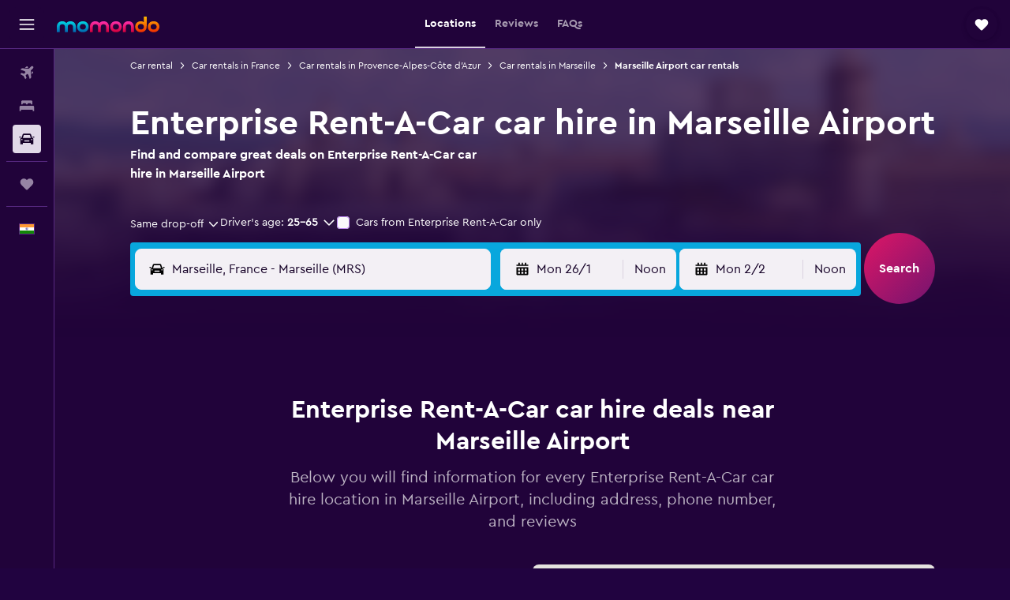

--- FILE ---
content_type: application/javascript;charset=UTF-8
request_url: https://content.r9cdn.net/res/combined.js?v=3b765ca5975878c83e671a05c7efa733ae69cfcd&cluster=4
body_size: 8086
content:
define("default/ui/seo/cars/common/mapdirectoryv2/CarRentalDirectoryMap",["exports","property!3xqc8v","react","@r9/iris-interfaces","ui/maps/components/Control","ui/maps/components/Map","ui/maps/components/MapBounds","ui/searchforms/cars/utils/url","ui/seo/cars/common/mapdirectoryv2/CarDirectoryMarker","ui/seo/common/search/hooks/carSearchFormUtils","less!tXjk//ui/seo/cars/common/mapdirectoryv2/CarRentalDirectoryMap.less"],function(e,l,u,p,b,d,m,f,s,y,r){"use strict";Object.defineProperty(e,"__esModule",{value:!0}),e.default=function(e){var a=e.agencies,r=e.activeAgency,o=e.hoveredLocation,n=e.searchState,t=e.onMarkerSubmit,i=e.carClassGroup,e=e.onMarkerClick,c=(0,u.useMemo)(function(){var r=new m.default;return a.forEach(function(e){return e.locations.forEach(function(e){return r.extend(e.point)})}),r},[a]),l=(0,u.useMemo)(function(){return{coords:c,options:{padding:v}}},[c]),s=(0,u.useCallback)(function(e){if(!n)return"";t();var r=babelHelpers.objectSpread2({caragency:e.agencySymbol},!!i&&babelHelpers.defineProperty({},p.ApiCarSearchFilterKey.CAR_CLASS,i.toUpperCase()));return(0,f.getCarFinalSearchUrl)(babelHelpers.objectSpread2(babelHelpers.objectSpread2({},n),{},{pickup:babelHelpers.objectSpread2(babelHelpers.objectSpread2({},n.pickup),{},{smartyDisplayValue:e.cityName,name:e.cityName,ctid:e.cityId})}),(0,y.isShowMap)(n),r)},[t,n,i]);return babelHelpers.jsx("div",{className:"tXjk"},void 0,babelHelpers.jsx(d.default,{className:"tXjk-map",bounds:l,disableScrollZoom:!0,minZoom:2,maxZoom:17},void 0,babelHelpers.jsx(b.default,{position:1,control:0}),babelHelpers.jsx(k,{agencies:a,activeAgency:r,hoveredLocation:o,onLinkClick:s,onMarkerClick:e})))},u=babelHelpers.interopRequireWildcard(u),b=babelHelpers.interopRequireDefault(b),d=babelHelpers.interopRequireDefault(d),m=babelHelpers.interopRequireDefault(m),s=babelHelpers.interopRequireDefault(s),r=babelHelpers.interopRequireDefault(r);var v=100;function k(e){var r=e.agencies,n=e.activeAgency,t=e.hoveredLocation,i=e.onLinkClick,c=e.onMarkerClick;return u.default.createElement(u.default.Fragment,null,r.map(function(a){var e,o=!!n&&(null==(e=null==n?void 0:n.agency)?void 0:e.agencyId)!==(null==(e=null==a?void 0:a.agency)?void 0:e.agencyId);return a.locations.slice(0,(0,l.getNumber)()).map(function(e,r){return babelHelpers.jsx(s.default,{location:e,state:function(e,r){if(e)return 1;if(r)return 2;return 0}(t===e,o),onLinkClick:i,onMarkerClick:c},"".concat(a.agency.symbol,"-").concat(r))})}))}});
define("default/ui/maps/components/Control",["exports","react","ui/maps/components/MapContext"],function(e,l,s){"use strict";Object.defineProperty(e,"__esModule",{value:!0}),e.default=function(e){var t=e.control,o=e.position,n=e.style,u=(0,l.useContext)(s.MapContext),e=(0,l.useState)(void 0),e=babelHelpers.slicedToArray(e,2),r=e[0],i=e[1];return(0,l.useEffect)(function(){i(null==u?void 0:u.addControl({control:t,position:o,style:n}))},[t,n,u,o]),(0,l.useEffect)(function(){return function(){u&&void 0!==r&&u.removeControl(r)}},[u,r]),null}});
define("default/ui/maps/components/Map",["exports","__instances","property!jf5lyt","react","react-redux","ui/hooks/useDeepMemoizedValue","ui/hooks/useIsMounted","ui/loaders/Skeleton","ui/maps/components/MapContext","ui/state/maps/MapProviderType","ui/tracking/vestigo/Actions","ui/utils/components/test","less!liwf//ui/maps/components/Map.less"],function(e,c,n,ve,fe,me,ge,Te,Me,s,Se,he,o){"use strict";Object.defineProperty(e,"__esModule",{value:!0}),e.defaultProvider=e.default=void 0,c=babelHelpers.interopRequireDefault(c),ve=babelHelpers.interopRequireWildcard(ve),me=babelHelpers.interopRequireDefault(me),ge=babelHelpers.interopRequireDefault(ge),Te=babelHelpers.interopRequireDefault(Te);var ye=e.defaultProvider=(0,n.getString)(s.MapProviderType.GOOGLE);function He(e){var n=(0,ve.useState)({value:void 0}),n=babelHelpers.slicedToArray(n,2),o=n[0],r=n[1],n=(0,ve.useState)(!0),n=babelHelpers.slicedToArray(n,2),t=n[0],a=n[1],n=(0,ve.useState)(!1),n=babelHelpers.slicedToArray(n,2),l=n[0],u=n[1],i=(0,ge.default)();return(0,ve.useEffect)(function(){!function(e){switch(e){case s.MapProviderType.NAVER:return dynamicImport("ui/maps/naver/components/NaverProvider",c.default);case s.MapProviderType.MAPBOX:return dynamicImport("ui/maps/mapbox/components/MapBoxProvider",c.default);default:s.MapProviderType.GOOGLE;return dynamicImport("ui/maps/google/components/GoogleProvider",c.default)}}(e).then(function(e){i.current&&(r({value:e.default}),a(!1))}).catch(function(){i.current&&(u(!0),a(!1))})},[i,e]),{lazyProvider:o.value,isProviderReady:!t&&!l&&!!o}}function r(e,n){var o=e.provider,r=e.width,r=void 0===r?"100%":r,t=e.height,t=void 0===t?"100%":t,a=e.className,l=e.location,u=e.language,i=e.region,c=e.libraries,s=e.channel,d=e.zoom,p=e.minZoom,b=e.maxZoom,B=e.disableScrollZoom,L=e.disableDragPan,w=e.gestureHandling,I=e.vectorMap,v=e.bounds,q=e.children,f=e.flyToOptions,m=e.theme,g=e.mapType,T=e.animationOptions,M=e.placeholderSpacing,M=void 0===M?"small":M,S=e.placeholderRadius,S=void 0===S?"none":S,h=e.onClick,G=e.onDblClick,V=e.onDrag,N=e.onDragEnd,_=e.onDragStart,W=e.onIdle,y=e.onLoad,U=e.onMouseDown,X=e.onMouseMove,F=e.onMouseOut,J=e.onMouseOver,K=e.onMouseUp,Q=e.onMove,Y=e.onMoveEnd,$=e.onMoveStart,ee=e.onResize,ne=e.onTouchCancel,oe=e.onTouchEnd,re=e.onTouchMove,te=e.onTouchStart,ae=e.onCenterChanged,le=e.onBoundsChanged,ue=e.onWheel,ie=e.onZoom,H=e.onZoomEnd,ce=e.onZoomStart,P=e.fitBoundsDelay,C=void 0===P?0:P,se=e.tilt,de=(0,Se.useVestigoActions)(),P=(0,fe.useSelector)(function(e){return null==(e=e.global)?void 0:e.mapProvider}),e=He(o||P||ye),j=e.lazyProvider,D=e.isProviderReady,E=(0,ve.useRef)(null),Z=(0,ve.useRef)(null),k=(0,me.default)(l),P=(0,ve.useState)(!1),e=babelHelpers.slicedToArray(P,2),z=e[0],O=e[1],R=v&&!(null==v||!v.coords),P=null==(l=(0,ge.default)())?void 0:l.current;(0,ve.useImperativeHandle)(n,function(){return{getProvider:function(){return E.current||void 0},resizeMap:function(){var e;return null==(e=E.current)?void 0:e.resizeMap()},getBounds:function(){var e;return null==(e=E.current)?void 0:e.getBounds()},fitBounds:function(e,n){var o;return null==(o=E.current)?void 0:o.fitBounds({coords:e,options:babelHelpers.objectSpread2({padding:n},T)})},getCenter:function(){var e;return null==(e=E.current)?void 0:e.getCenter()},centerOn:function(e){var n;return null==(n=E.current)?void 0:n.flyTo(babelHelpers.objectSpread2(babelHelpers.objectSpread2(babelHelpers.objectSpread2({},T),f),{},{center:e}))},getZoom:function(){var e;return null==(e=E.current)?void 0:e.getZoom()},zoomTo:function(e){var n;e&&null!=(n=E.current)&&n.zoomTo(e,T)},zoomToPoint:function(e,n){var o;null!=(o=E.current)&&o.flyTo(babelHelpers.objectSpread2(babelHelpers.objectSpread2(babelHelpers.objectSpread2({},T),f),{},{animate:!1,center:e})),null!=(o=E.current)&&o.zoomTo(n,T)},animateToPoint:function(e){var n;null!=(n=E.current)&&n.animateTo(babelHelpers.objectSpread2(babelHelpers.objectSpread2(babelHelpers.objectSpread2({},T),f),{},{center:e}))},getPadding:function(){var e;return null==(e=E.current)?void 0:e.getPadding()},setPadding:function(e){var n;return null==(n=E.current)?void 0:n.setPadding(e)},enableDoubleClickZoom:function(){var e;return null==(e=E.current)?void 0:e.enableDoubleClickZoom()},disableDoubleClickZoom:function(){var e;return null==(e=E.current)?void 0:e.disableDoubleClickZoom()},getMapType:function(){var e;return null==(e=E.current)?void 0:e.getMapType()},setMapType:function(e){var n;return null==(n=E.current)?void 0:n.setMapType(e)},enableTransitLayer:function(){var e,n;return null==(n=null==(e=E.current)?void 0:e.enableTransitLayer)?void 0:n.call(e)},disableTransitLayer:function(){var e,n;return null==(n=null==(e=E.current)?void 0:e.disableTransitLayer)?void 0:n.call(e)},isPointVisible:function(e){var n,o;return(null==(o=null==(n=E.current)?void 0:n.isPointVisible)?void 0:o.call(n,e))||!1},getPosition:function(e){var n,o;return null!=(o=null==(o=null==(n=E.current)?void 0:n.getPosition)?void 0:o.call(n,e))?o:void 0},removeControl:function(e){var n,o;return null==(o=null==(n=E.current)?void 0:n.removeControl)?void 0:o.call(n,e)}}});var pe=(0,ve.useCallback)(function(){O(!0),y&&y()},[y]),x=(0,ve.useCallback)(function(){var e;null!=(e=Z.current)&&e.setAttribute("data-test-map-zoom-level",((null==(e=E.current)?void 0:e.getZoom())||0).toString())},[]),be=(0,ve.useCallback)(function(e){null!=H&&H(e),x()},[H,x]),A=((0,ve.useEffect)(function(){var e,n;return D&&j&&(e=new j,n=babelHelpers.objectSpread2(babelHelpers.objectSpread2({},R&&{bounds:v}),{},{location:k,zoom:d,minZoom:p,maxZoom:b,disableScrollZoom:B,disableDragPan:L,container:Z.current,theme:m,mapType:g,language:u,region:i,libraries:c,channel:s,animationOptions:T,onClick:h,onDblClick:G,onDrag:V,onDragEnd:N,onDragStart:_,onIdle:W,onLoad:pe,onMouseDown:U,onMouseMove:X,onMouseOut:F,onMouseOver:J,onMouseUp:K,onMove:Q,onMoveEnd:Y,onMoveStart:$,onResize:ee,onTouchCancel:ne,onTouchEnd:oe,onTouchMove:re,onTouchStart:te,onCenterChanged:ae,onBoundsChanged:le,onWheel:ue,onZoom:ie,onZoomEnd:be,onZoomStart:ce,gestureHandling:w,tilt:se,vestigoActions:de,vectorMap:I}),e.init(n,function(){E.current=e})),function(){var e;null!=(e=E.current)&&e.remove(),E.current=null,O(!1)}},[D,j]),(0,ve.useEffect)(function(){var e;z&&d&&!R&&null!=(e=E.current)&&e.zoomTo(d,T)},[d,R,T,z]),(0,ve.useEffect)(function(){var e;z&&k&&!R&&(null!=f&&f.animateCenter?null!=(e=E.current)&&e.animateTo(babelHelpers.objectSpread2(babelHelpers.objectSpread2(babelHelpers.objectSpread2({},T),f),{},{center:k})):null!=(e=E.current)&&e.flyTo(babelHelpers.objectSpread2(babelHelpers.objectSpread2(babelHelpers.objectSpread2({},T),f),{},{center:k})))},[z,k,f,R,T]),(0,ve.useCallback)(function(){var e,n;z&&R&&(n=(null==v?void 0:v.options)||{},null!=(e=E.current))&&e.fitBounds(babelHelpers.objectSpread2(babelHelpers.objectSpread2({},v),{},{options:babelHelpers.objectSpread2(babelHelpers.objectSpread2({},n),T)}))},[z,v,R,T]));return(0,ve.useEffect)(function(){var e=setTimeout(A,C);return function(){return clearTimeout(e)}},[A,C]),(0,ve.useEffect)(function(){var e;z&&u&&(null==(e=E.current)?void 0:e.getLanguage())!==u&&null!=(e=E.current)&&e.setLanguage(u)},[z,u]),(0,ve.useEffect)(function(){var e;z&&m&&(null==(e=E.current)?void 0:e.getTheme())!==m&&null!=(e=E.current)&&e.setTheme(m)},[z,m]),(0,ve.useEffect)(function(){var e;z&&g&&(null==(e=E.current)?void 0:e.getMapType())!==g&&null!=(e=E.current)&&e.setMapType(g)},[z,g]),(0,ve.useEffect)(function(){var e;z&&h&&null!=(e=E.current)&&e.setOnClick(h)},[z,h]),P?babelHelpers.jsx(Me.MapContext.Provider,{value:E.current},void 0,ve.default.createElement("div",babelHelpers.extends({ref:Z,style:{width:r,height:t},className:a},(0,he.testAttrs)("data-test-map-container",{"data-testid":"map-container","data-test-map-zoom-level":d,"data-test-map-loaded":z,"data-test-map-provider":o})),z&&q,!D&&!z&&babelHelpers.jsx(Te.default,{width:"100%",height:"100%",spacing:M,borderRadius:S}))):null}n=(0,ve.forwardRef)(r);e.default=n});
define("default/ui/seo/cars/common/mapdirectoryv2/CarDirectoryMarker",["exports","react","@r9/kameleon-icons/fill/navigation/chevron-forward.svg","@r9/kameleon-icons/fill/products/car.svg","ui/maps/components/TextMarker","ui/utils/memo","ui/wrappers/ui/deferredLink/DeferredLink","string!ui/seo/cars/common/mapdirectoryv2//CARS_RENTAL_DIRECTORY_CTA","less!oqS2//ui/seo/cars/common/mapdirectoryv2/CarDirectoryMarker.less"],function(e,l,o,i,n,r,t,s,a){"use strict";function c(e){var r=e.location,a=e.onLinkClick;return babelHelpers.jsx("div",{className:"oqS2"},void 0,babelHelpers.jsx("div",{className:"oqS2-icon-container"},void 0,babelHelpers.jsx(i.default,{className:"oqS2-icon",height:24,width:24})),babelHelpers.jsx("div",{className:"oqS2-text-container"},void 0,babelHelpers.jsx("p",{className:"oqS2-agency-name"},void 0,r.agencyName),babelHelpers.jsx(t.DeferredLink,{href:function(){return a(r)},className:"oqS2-cta",cleanupUrl:t.cleanupUrl},void 0,(0,s.value)(),babelHelpers.jsx(o.default,{height:14,width:14,className:"oqS2-cta-icon"}))))}Object.defineProperty(e,"__esModule",{value:!0}),e.CarDirectoryMarkerContent=c,e.default=void 0,l=babelHelpers.interopRequireWildcard(l),o=babelHelpers.interopRequireDefault(o),i=babelHelpers.interopRequireDefault(i),n=babelHelpers.interopRequireDefault(n),a=babelHelpers.interopRequireDefault(a);a=(0,r.memo)(function(e){var r=e.location,a=e.state,o=e.onLinkClick,i=e.onMarkerClick,e=(0,l.useCallback)(function(){return i&&i(r)},[r,i]);return babelHelpers.jsx(n.default,{location:r.point,id:r.postalCode,state:function(e){switch(e){case 1:return"opened";case 2:return"hidden";default:return"closed"}}(a),propagatePopupClicks:!0,onClick:e},void 0,babelHelpers.jsx(c,{location:r,onLinkClick:o}))});e.default=a});
define("default/ui/maps/components/MapContext",["exports","react"],function(e,t){"use strict";Object.defineProperty(e,"__esModule",{value:!0}),e.MapContext=void 0,t=babelHelpers.interopRequireDefault(t);e.MapContext=t.default.createContext(null)});
define("default/ui/hooks/useDeepMemoizedValue",["exports","react","dequal/lite"],function(e,t,r){"use strict";function u(e){var u=(0,t.useRef)();return u.current&&(0,r.dequal)(e,u.current)||(u.current=e),u.current}Object.defineProperty(e,"__esModule",{value:!0}),e.default=void 0,e.useDeepMemoizedValue=u;e.default=u});
define("default/ui/state/maps/MapProviderType",["exports"],function(e){"use strict";Object.defineProperty(e,"__esModule",{value:!0}),e.MapProviderType=void 0,e.MapProviderType={MAPBOX:"mapbox",GOOGLE:"google",NAVER:"naver"}});
define("default/ui/maps/components/TextMarker",["exports","react","classnames","ui/maps/components/Marker","ui/maps/components/MarkerConfig","ui/maps/components/Popup","ui/maps/components/TextMarkerConfig","ui/utils/components/test","less!Blek//ui/maps/components/TextMarker.less"],function(e,ce,c,de,se,pe,fe,d,s){"use strict";function ve(e,t,n,r,o,i){return(0,c.default)((0,s.default)("&",{"mod-hasTitleAndContent":e,"mod-expanded":t,"mod-disabled":n,"mod-viewed":o,"mod-active":r,"mod-always-rounded":i}))}function me(e){var t=e.title,n=e.children,r=e.icon,o=e.titleNode,i=e.theme,a=e.radius,u=e.variant,l=e.font,e=e.testAttribute,o=o||r||t;return babelHelpers.jsx("div",{className:(0,c.default)((0,s.default)("&","wrapper",babelHelpers.defineProperty({"mod-icon":!!r,"mod-with-title":!!o},"mod-font-".concat(l),!!l)),p(i),f(a),v(u))},void 0,n&&babelHelpers.jsx("div",{className:(0,s.default)("content")},void 0,n),o&&ce.default.createElement("div",babelHelpers.extends({className:(0,s.default)("title")},e&&(0,d.testAttrs)(e)),o))}function t(e,t){function L(){window.clearTimeout(null==R?void 0:R.current),D("hover")}var n=e.id,V=e.location,r=e.icon,o=e.title,i=e.titleNode,a=e.children,u=e.anchor,u=void 0===u?4:u,S=e.theme,l=e.radius,c=void 0===l?"small":l,l=e.variant,d=void 0===l?fe.textMarkerVariant.DEFAULT:l,l=e.markerVariant,l=void 0===l?se.MarkerVariant.DEFAULT:l,s=e.state,p=void 0===s?"closed":s,f=e.disabled,v=e.viewed,m=e.active,b=e.onClick,k=e.onPopupClick,s=e.propagatePopupClicks,s=void 0!==s&&s,g=e.onHover,h=e.onHoverOut,C=e.onBlur,j=e.zIndex,q=e.markerZIndex,x=e.popupOffset,x=void 0===x?-9:x,Z=e.hideTip,B=e.testAttribute,z=e.alwaysRounded,U=e.extendTouchTarget,_=e.extendMarkerTouchTarget,K=e.customPopupContent,T=e.isInteractive,H=e.isPopupInteractive,H=void 0===H?T:H,w=e.isMarkerInteractive,T=void 0===w?T:w,M=e.addPopupFocusOutlineOnMarkerFocus,w=e.PopupWrapper,W=void 0===w?ce.Fragment:w,G=e.popupFont,w=e.ariaLabel,e=e.popupAriaLabel,A=(0,ce.useRef)(null),R=(0,ce.useRef)(void 0),F=(0,ce.useRef)(!1),I=(0,ce.useRef)(p),N=(0,ce.useState)(p),N=babelHelpers.slicedToArray(N,2),J=N[0],D=N[1],N=(0,ce.useState)(d),N=babelHelpers.slicedToArray(N,2),P=N[0],Q=N[1],N=(0,ce.useState)({title:o,icon:r,titleNode:i,children:a}),N=babelHelpers.slicedToArray(N,2),y=N[0],X=N[1],N=fe.textMarkerState[J],Y=N.expanded,J=N.markerHidden,N=N.popupHidden,$=P.mainVariant,ee=P.popupVariant,te=P.popupVariantActive,ne=P.popupDisabled,P=P.popupViewed,ne=f?ne:m?te:v?P:ee,te=(F.current="opened"===p||"opened_marker"===p,(0,ce.useImperativeHandle)(t,function(){return{getDefaultState:function(){return I.current},getPosition:function(){var e;return null==(e=A.current)?void 0:e.getPosition()},getDOMRect:function(){var e;return null==(e=A.current)?void 0:e.getDOMRect()},getContentRect:function(){var e;return null==(e=A.current)?void 0:e.getContentRect()},getZIndex:function(){var e;return null==(e=A.current)?void 0:e.getZIndex()},setZIndex:function(e){var t;return null==(t=A.current)?void 0:t.setZIndex(e)},setVariant:function(e){return Q(e)},setState:function(e){return D(e)},setContent:function(e){return X(e)}}}),(0,ce.useMemo)(function(){return babelHelpers.jsx(W,{},void 0,K||me({title:y.title,children:y.children,icon:y.icon,titleNode:y.titleNode,theme:S,radius:c,variant:$,testAttribute:B,font:G}))},[G,W,K,y.title,y.children,y.icon,y.titleNode,S,c,$,B])),P=(0,ce.useMemo)(function(){return ve(!(!a||!o&&!r),Y,f,m,v,z)},[a,o,r,Y,f,m,z,v]),O=(0,ce.useCallback)(function(){return!f&&(null==b?void 0:b(n))},[f,n,b]),ee=(0,ce.useCallback)(function(){F.current&&k?k(n):O()},[k,n,O]),re=(0,ce.useCallback)(function(){return null==g?void 0:g(n)},[n,g]),oe=(0,ce.useCallback)(function(){return null==h?void 0:h(n)},[n,h]),ie=(0,ce.useCallback)(function(){return null==C?void 0:C(n)},[n,C]),ae=(0,ce.useCallback)(function(){F.current||f||L()},[f]),t=(0,ce.useCallback)(function(){f||(re(),F.current)||L()},[f,re]),E=(0,ce.useCallback)(function(){f||(oe(),F.current)||(ie(),window.clearTimeout(null==R?void 0:R.current),R.current=window.setTimeout(function(){return D(I.current)},50))},[f,ie,oe]),ue=(0,ce.useCallback)(function(){var e;ae(),M&&null!=(e=null==A?void 0:A.current)&&e.toggleFocusOutline(!0)},[ae,M]),le=(0,ce.useCallback)(function(){var e;E(),M&&null!=(e=null==A?void 0:A.current)&&e.toggleFocusOutline(!1)},[E,M]);return(0,ce.useEffect)(function(){return I.current=p,D(p),function(){window.clearTimeout(null==R?void 0:R.current)}},[p]),(0,ce.useEffect)(function(){Q(d)},[d]),(0,ce.useEffect)(function(){X({title:o,titleNode:i,icon:r,children:a})},[r,o,i,a]),ce.default.createElement(ce.default.Fragment,null,ce.default.createElement(pe.default,{ref:A,closeOnClick:!1,anchor:u,location:V,onHover:t,onBlur:E,propagateClicks:s,onClick:ee,onFocus:H?t:void 0,onActivationKeyDown:H?ee:void 0,offset:x,theme:"empty",radius:c,variant:ne,className:P,hidden:N,zIndex:j,hideTip:Z,extendTouchTarget:U,disabled:f,isInteractive:H,ariaLabel:H&&e?e:void 0},te),babelHelpers.jsx(de.default,{id:n,onHover:ae,onBlur:E,onClick:O,onFocus:T?ue:void 0,onFocusOut:T?le:void 0,onActivationKeyDown:T?O:void 0,location:V,hidden:J,disabled:f,active:m,variant:l,zIndex:q,extendTouchTarget:_,ariaLabel:T?w||be(o,i):void 0,isInteractive:T}))}Object.defineProperty(e,"__esModule",{value:!0}),e.default=void 0,e.getAriaLabel=be,e.getFormatterPopupClass=ve,e.getPopupContent=me,e.radiusClassName=f,e.themeClassName=p,e.variantClassName=v,ce=babelHelpers.interopRequireWildcard(ce),c=babelHelpers.interopRequireDefault(c),de=babelHelpers.interopRequireDefault(de),pe=babelHelpers.interopRequireDefault(pe),s=babelHelpers.interopRequireDefault(s);var n=(0,ce.forwardRef)(t),r=(e.default=n,"pres-"),o="mod-variant-",i="mod-radius-";function p(){var e=0<arguments.length&&void 0!==arguments[0]?arguments[0]:fe.TextMarkerTheme.DEFAULT;return(0,s.default)("".concat(r).concat(e))}function f(){var e=0<arguments.length&&void 0!==arguments[0]?arguments[0]:"small";return(0,s.default)("".concat(i).concat(e))}function v(){var e=0<arguments.length&&void 0!==arguments[0]?arguments[0]:"default";return(0,s.default)("".concat(o).concat(e))}function be(e,t){return e||("string"==typeof t?t:void 0)}});
define("default/dequal/lite",["exports","module","context"],function(e,t,r){"use strict";var o=Object.prototype.hasOwnProperty;e.dequal=function e(t,r){var n,i;if(t===r)return!0;if(t&&r&&(n=t.constructor)===r.constructor){if(n===Date)return t.getTime()===r.getTime();if(n===RegExp)return t.toString()===r.toString();if(n===Array){if((i=t.length)===r.length)for(;i--&&e(t[i],r[i]););return-1===i}if(!n||"object"==typeof t){for(n in i=0,t){if(o.call(t,n)&&++i&&!o.call(r,n))return!1;if(!(n in r&&e(t[n],r[n])))return!1}return Object.keys(r).length===i}}return t!=t&&r!=r},e.__esModule||Object.defineProperty(e,"__esModule",{get:function(){return!0},set:function(){}})});
define("default/ui/maps/components/Marker",["exports","react","classnames","property!73pbr5","ui/maps/components/MapContext","ui/maps/components/MarkerConfig","ui/utils/memo","less!uvKX//ui/maps/components/Marker.less","@r9-react-hooks/use-previous-value"],function(e,w,m,F,N,t,a,v,V){"use strict";Object.defineProperty(e,"__esModule",{value:!0}),e.default=void 0,e.getThemedMarker=_,e.markerViewedClass=e.markerHiddenClass=e.markerHasTextClass=e.markerExpandTouchTargetClass=e.markerDisabledClass=e.markerActiveClass=void 0,e.stateClassName=l,e.themeClassName=B,e.variantClassName=K,m=babelHelpers.interopRequireDefault(m),v=babelHelpers.interopRequireDefault(v);var s="pres-",n="mod-variant-",r="mod-state-";function B(){var e=0<arguments.length&&void 0!==arguments[0]?arguments[0]:t.MarkerTheme.DOT;return(0,v.default)("".concat(s).concat(e))}function K(){var e=0<arguments.length&&void 0!==arguments[0]?arguments[0]:t.MarkerVariant.DEFAULT;return(0,v.default)("".concat(n).concat(e))}function l(e){return(0,v.default)("".concat(r).concat(e))}var R=e.markerHiddenClass=l("hidden"),q=e.markerDisabledClass=l("disabled"),L=e.markerActiveClass=l("active"),C=e.markerViewedClass=l("viewed"),Z=e.markerHasTextClass=(0,v.default)("mod-has-text"),b=e.markerExpandTouchTargetClass=(0,v.default)("mod-expand-touch-target");function _(e,t,a,s,n,r,l,o,u,i,c){var d=document.createElement("div"),f=null!=a;return d.innerText="",d.className=(0,m.default)((0,v.default)("&"),B(e),K(t),babelHelpers.defineProperty(babelHelpers.defineProperty(babelHelpers.defineProperty(babelHelpers.defineProperty(babelHelpers.defineProperty(babelHelpers.defineProperty({},Z,f),L,s),R,n),q,r),C,l),b,o)),f&&(d.innerText="".concat(a)),u&&(d.tabIndex=n||r?-1:0,i&&d.setAttribute("role",i),c&&d.setAttribute("aria-label",c),n)&&d.setAttribute("aria-hidden","true"),d}a=(0,a.memo)(function(e){var t=e.id,a=e.location,s=e.element,n=e.text,r=e.active,l=e.hidden,o=e.disabled,u=e.viewed,i=e.theme,c=e.variant,d=e.onClick,f=e.onHover,m=e.onBlur,v=e.onFocus,C=e.onFocusOut,b=e.onActivationKeyDown,p=e.zIndex,h=e.extendTouchTarget,x=e.isInteractive,T=e.ariaLabel,k=(0,w.useContext)(N.MapContext),E=(0,w.useRef)(!1),H=(e=a||{}).lat,g=e.lng,a=(0,w.useState)(),y=(e=babelHelpers.slicedToArray(a,2))[0],A=e[1],M=(0,w.useMemo)(function(){return x&&d?"button":void 0},[d,x]),a=(0,w.useMemo)(function(){return[{id:t,location:{lat:H,lng:g},text:n},{element:s,theme:i,variant:c}]},[t,H,g,n,s,i,c]),O=(e=babelHelpers.slicedToArray(a,2))[0],I=e[1],a=(0,V.usePreviousValue)([O,I])||[],D=(e=babelHelpers.slicedToArray(a,2))[0],P=e[1];return(0,w.useEffect)(function(){D&&O&&P&&I&&(D.id!==O.id||D.text!==O.text||D.location.lat!==O.location.lat||D.location.lng!==O.location.lng||P.element!==I.element||P.theme!==I.theme||P.variant!==I.variant)&&(E.current=!1)},[D,O,P,I]),(0,w.useEffect)(function(){var e;O.element=null!=(e=I.element)?e:_(I.theme,I.variant,n,r,l,o,u,h,x,M,T),k?E.current&&(0,F.getBoolean)(!0)||(E.current=!0,(e=k.addMarker(O)).addClass(R),A(e)):(E.current=!1,A(null))},[k,O,I]),(0,w.useEffect)(function(){y&&d&&y.setOnClick(d)},[y,d]),(0,w.useEffect)(function(){y&&f&&y.setOnHover(f)},[y,f]),(0,w.useEffect)(function(){y&&m&&y.setOnBlur(m)},[y,m]),(0,w.useEffect)(function(){y&&v&&y.setOnFocus(v)},[y,v]),(0,w.useEffect)(function(){y&&b&&y.setOnActivationKeyDown(b)},[y,b]),(0,w.useEffect)(function(){y&&C&&y.setOnFocusOut(C)},[y,C]),(0,w.useEffect)(function(){y&&(null!=n?(y.setText("".concat(n)),y.hasClass(Z)||y.addClass(Z)):(y.setText(null),y.hasClass(Z)&&y.removeClass(Z)))},[y,n]),(0,w.useEffect)(function(){y&&(o?(y.hasClass(q)||y.addClass(q),x&&y.setTabIndex(-1)):(y.hasClass(q)&&y.removeClass(q),x&&y.setTabIndex(0)))},[y,o,x]),(0,w.useEffect)(function(){var e=B(i);return y&&!y.hasClass(e)&&y.addClass(e),function(){y&&y.hasClass(e)&&y.removeClass(e)}},[y,i]),(0,w.useEffect)(function(){var e=K(c);return y&&!y.hasClass(e)&&y.addClass(e),function(){y&&y.hasClass(e)&&y.removeClass(e)}},[y,c]),(0,w.useEffect)(function(){y&&(l?(y.hasClass(R)||y.addClass(R),x&&(y.setTabIndex(-1),y.setAriaHidden(!0))):(y.hasClass(R)&&y.removeClass(R),x&&(y.setTabIndex(0),y.setAriaHidden(!1))))},[y,l,x]),(0,w.useEffect)(function(){return y&&void 0!==p&&y.setZIndex(p),function(){y&&void 0!==p&&y.removeZIndex()}},[y,p]),(0,w.useEffect)(function(){y&&(r?y.hasClass(L)||y.addClass(L):y.hasClass(L)&&y.removeClass(L))},[y,r]),(0,w.useEffect)(function(){return function(){y&&y.remove()}},[y]),null});e.default=a});
define("default/ui/maps/components/MarkerConfig",["exports"],function(e){"use strict";Object.defineProperty(e,"__esModule",{value:!0}),e.MarkerVariant=e.MarkerTheme=void 0,e.MarkerTheme={DOT:"dot",SCALING_DOT:"scaling-dot"},e.MarkerVariant={DEFAULT:"default",CHEAPEST:"cheapest",BRAND_COLORED:"brand-colored",EXPLORER_POINTS:"explorer-points"}});
define("default/ui/maps/components/Popup",["exports","react","classnames","react-dom","ui/maps/components/MapContext","less!c7FKv//ui/maps/components/Popup.less"],function(e,z,r,_,j,n){"use strict";Object.defineProperty(e,"__esModule",{value:!0}),e.default=void 0,e.getThemedClassNames=Q,e.popupTouchTargetModClass=e.popupHiddenClass=e.popupFocusOutlineModClass=e.popupActiveClass=void 0,e.radiusClassName=m,e.spacingClassName=v,e.themeClassName=f,e.variantClassName=p,r=babelHelpers.interopRequireDefault(r),n=babelHelpers.interopRequireDefault(n);var S=e.popupHiddenClass="c7FKv-mod-state-hidden",G=e.popupActiveClass="c7FKv-mod-active",c=e.popupTouchTargetModClass="c7FKv-mod-extend-touch-target",J=e.popupFocusOutlineModClass="c7FKv-mod-focus-outline",d="c7FKv-mod-hide-tip";function Q(e,n,t,o,l,u,a,s,i){return(0,r.default)("c7FKv",f(e),p(n),l,babelHelpers.defineProperty(babelHelpers.defineProperty(babelHelpers.defineProperty(babelHelpers.defineProperty(babelHelpers.defineProperty(babelHelpers.defineProperty({},m(t),t),v(o),o),G,u),S,a),d,s),c,i))}function t(e,Z){var n=e.location,t=e.text,o=e.element,B=e.children,l=e.theme,u=e.variant,a=e.radius,s=e.spacing,i=e.active,r=e.hidden,c=e.anchor,d=e.offset,f=e.zIndex,p=e.className,v=e.closeButton,m=e.closeOnClick,C=e.onHover,b=e.onBlur,g=e.onClick,h=e.onFocus,x=e.onActivationKeyDown,y=e.propagateClicks,P=void 0!==y&&y,y=e.dynamicPositioning,H=void 0!==y&&y,y=e.dynamicPositioningMultiplier,F=void 0===y?2:y,I=e.onClose,w=e.hideTip,L=e.extendTouchTarget,M=e.disabled,E=e.isInteractive,R=e.ariaLabel,T=(0,z.useContext)(j.MapContext),K=(0,z.useRef)(p),A=(0,z.useRef)(i),O=(0,z.useRef)(r),N=(0,z.useRef)(M),y=(0,z.useState)(),e=babelHelpers.slicedToArray(y,2),k=e[0],q=e[1],D=(0,z.useMemo)(function(){return Q(l,u,a,s,p,i,r,w,L)},[l,u,a,s,p,i,r,w,L]),e=((0,z.useEffect)(function(){var e;T?(e={location:n,anchor:c,offset:d,closeButton:v,closeOnClick:m,onHover:C,onBlur:b,onClick:g,onFocus:h,onActivationKeyDown:x,propagateClicks:P,dynamicPositioning:H,dynamicPositioningMultiplier:F,onClose:I,zIndex:f},t&&(e.text=t),o&&(e.element=o),e.className=D,E&&(e.tabIndex=r||M?-1:0,e.role=g?"button":void 0,e.ariaLabel=R),(e=T.addPopup(e)).addClass(S),q(e)):q(null)},[c,d,v,m,C,b,g,h,x,P,H,F,I,t,o,T]),(0,z.useImperativeHandle)(Z,function(){return{toggleClass:function(e){k&&(!(1<arguments.length&&void 0!==arguments[1])||arguments[1]?k.addClass(e):k.removeClass(e))},toggleFocusOutline:function(e){k&&e?k.addClass(J):k&&!e&&k.removeClass(J)},remove:function(){return null==k?void 0:k.remove()},getPosition:function(){return null==k?void 0:k.getPosition()},getDOMRect:function(){return null==k?void 0:k.getDOMRect()},getContentRect:function(){return null==k?void 0:k.getContentRect()},getZIndex:function(){return null==k?void 0:k.getZIndex()},setZIndex:function(e){return null==k?void 0:k.setZIndex(e)}}}),(0,z.useEffect)(function(){var e,n,t;k&&(null==K?void 0:K.current)!==D&&(n=null==D?void 0:D.split(" "),null!=(t=null==(e=null==K?void 0:K.current)?void 0:e.split(" "))&&t.length&&k.removeClass.apply(k,babelHelpers.toConsumableArray(t.filter(function(e){return!(null!=n&&n.includes(e))}))),null!=n)&&n.length&&k.addClass.apply(k,babelHelpers.toConsumableArray(n.filter(function(e){return!(null!=t&&t.includes(e))}))),K.current=D},[D,k]),(0,z.useEffect)(function(){k&&(null==A?void 0:A.current)!==i&&(null!=A&&A.current&&k.removeClass(G),i)&&k.addClass(G),A.current=i},[i,k]),(0,z.useEffect)(function(){k&&(r?k.hasClass(S)||k.addClass(S):k.hasClass(S)&&k.removeClass(S))},[k,r]),(0,z.useEffect)(function(){E&&k&&(null==O?void 0:O.current)!==r&&k.setTabIndex(r?-1:0),O.current=r},[E,r,k]),(0,z.useEffect)(function(){E&&k&&(null==N?void 0:N.current)!==M&&k.setTabIndex(M?-1:0),N.current=M},[E,M,k]),(0,z.useEffect)(function(){E&&k&&k.setAriaLabel(R)},[E,R,k]),(0,z.useEffect)(function(){return null==k?void 0:k.updatePosition(n)},[n,k]),(0,z.useEffect)(function(){return function(){T&&null!=k&&k.remove()}},[T,k]),(0,z.useEffect)(function(){return function(){T&&null!=k&&k.setZIndex(f)}},[T,k,f]),null==(y=null==k?void 0:k.getContentElement)?void 0:y.call(k));return e?(0,_.createPortal)(B,e):null}e.default=(0,z.forwardRef)(t);var o="pres-",l="mod-variant-",u="mod-spacing-",a="mod-radius-";function f(){var e=0<arguments.length&&void 0!==arguments[0]?arguments[0]:"default";return(0,n.default)("".concat(o).concat(e))}function p(){var e=0<arguments.length&&void 0!==arguments[0]?arguments[0]:"default";return(0,n.default)("".concat(l).concat(e))}function v(e){return(0,n.default)("".concat(u).concat(e))}function m(e){return(0,n.default)("".concat(a).concat(e))}});
define("default/ui/maps/components/TextMarkerConfig",["exports"],function(e){"use strict";Object.defineProperty(e,"__esModule",{value:!0}),e.textMarkerVariant=e.textMarkerState=e.TextMarkerTheme=void 0,e.TextMarkerTheme={EMPTY:"empty",DEFAULT:"default",LARGE:"large",LARGE_WITH_TRANSITION:"large-with-transition",XLARGE:"xlarge",EXPLORE:"explore",LOCATION:"location"},e.textMarkerVariant={DEFAULT:{mainVariant:"default",popupVariant:"inverted",popupVariantActive:"active",popupDisabled:"inverted",popupViewed:"viewed"},CHEAPEST:{mainVariant:"cheapest",popupVariant:"cheapest",popupVariantActive:"active",popupDisabled:"cheapest",popupViewed:"cheapest-viewed"},DEFAULT_V2:{mainVariant:"default-v2",popupVariant:"outlined",popupVariantActive:"active-dark",popupDisabled:"outlined-disabled",popupViewed:"outlined-viewed"},STALE_PRICE:{mainVariant:"default-v2",popupVariant:"stale-price",popupVariantActive:"active-dark",popupDisabled:"stale-price",popupViewed:"stale-price"},CHEAPEST_V2:{mainVariant:"cheapest-v2",popupVariant:"cheapest-outlined",popupVariantActive:"cheapest-active",popupDisabled:"cheapest-disabled",popupViewed:"cheapest-viewed"},USER:{mainVariant:"user",popupVariant:"user",popupVariantActive:"active",popupDisabled:"user",popupViewed:"user-viewed"},EXPLORER_POINTS:{mainVariant:"explorer-points",popupVariant:"explorer-points",popupVariantActive:"explorer-points-active",popupDisabled:"explorer-points-disabled",popupViewed:"explorer-points"}},e.textMarkerState=babelHelpers.defineProperty(babelHelpers.defineProperty(babelHelpers.defineProperty(babelHelpers.defineProperty(babelHelpers.defineProperty(babelHelpers.defineProperty({},"hidden",{markerHidden:!0,popupHidden:!0,expanded:!1}),"closed",{markerHidden:!1,popupHidden:!0,expanded:!1}),"pre-opened",{markerHidden:!0,popupHidden:!1,expanded:!1}),"hover",{markerHidden:!0,popupHidden:!1,expanded:!0}),"opened",{markerHidden:!0,popupHidden:!1,expanded:!0}),"opened_marker",{markerHidden:!1,popupHidden:!0,expanded:!1})});

//# sourceMappingURL=https://www.kayak.com/s/horizon/source-maps/combined.js.map?v=3b765ca5975878c83e671a05c7efa733ae69cfcd
